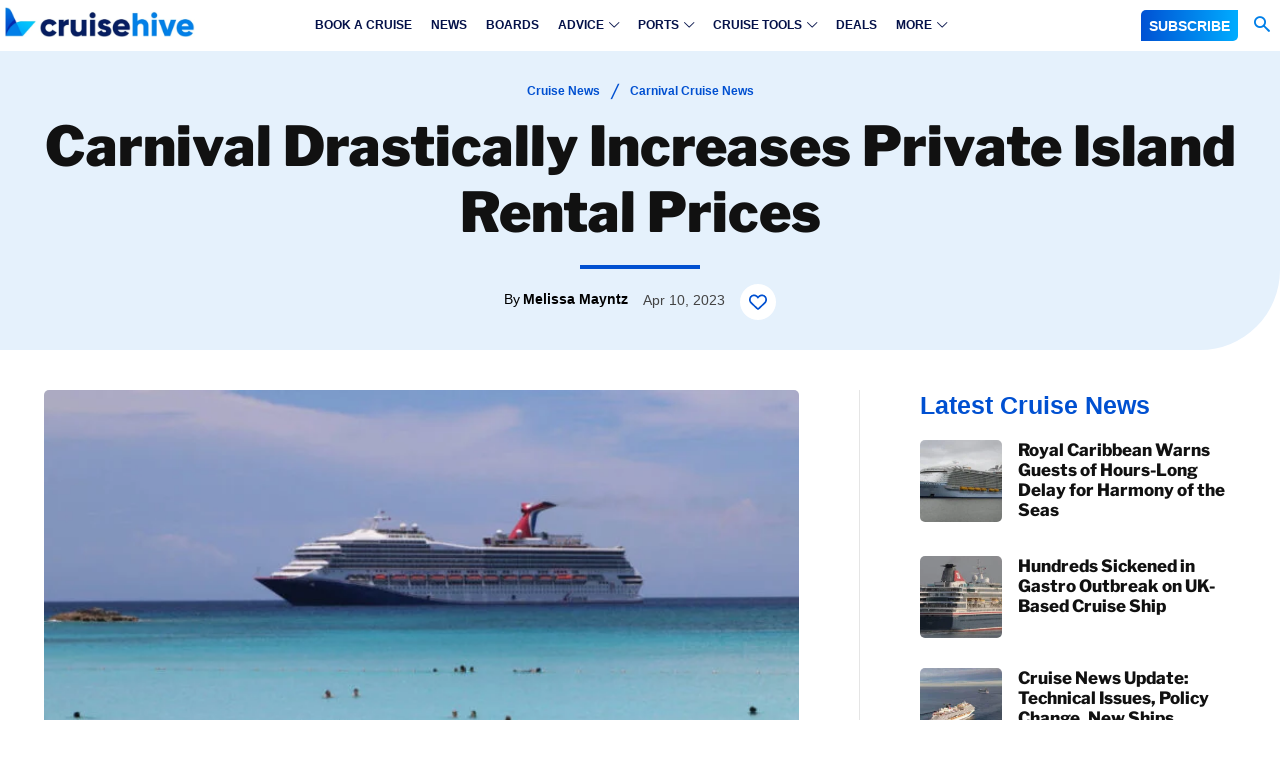

--- FILE ---
content_type: text/plain; charset=utf-8
request_url: https://ads.adthrive.com/http-api/cv2
body_size: 2916
content:
{"om":["0av741zl","0g8i9uvz","0iyi1awv","0sm4lr19","0xkcgz23","1","1028_8728253","1028_8739738","1028_8744530","10310289136970_514411517","10310289136970_593674671","10339426-5836008-0","10ua7afe","11142692","11509227","1185:1610326628","124848_8","15731418","16_564549740","16_564559436","1891/84805","1891/84806","1dynz4oo","1twz0nku","1vyerc6l","2249:647637518","2249:650628025","2249:650650089","2249:665741101","2249:701450708","2307:2gev4xcy","2307:6hhnr3ka","2307:c9os9ajg","2307:f7piy8nj","2307:hcazk16e","2307:hswgcqif","2307:ibyuigy2","2307:icak5p45","2307:nwbpobii","2307:o8icj9qr","2307:pj4s1p9u","2307:r0u09phz","2307:rgb7kaoa","2307:s2ahu2ae","2307:s887ofe1","2307:v958nz4c","2307:xhq6ikxu","2307:zq2hg8wv","2409_15064_70_85402277","2409_15064_70_86082701","2409_25495_176_CR52092921","2409_25495_176_CR52153848","2409_25495_176_CR52153849","2409_25495_176_CR52178316","2409_25495_176_CR52178317","2409_25495_176_CR52186411","25_utberk8n","262808","2662_200562_8166427","2662_200562_8168520","2662_200562_8182952","2676:85393219","2676:85402272","2676:85402401","2676:85402407","2676:85690521","2676:85690708","2676:85702145","2676:85807320","2676:86082706","2676:86083012","2676:86087917","2676:86088000","2676:86698030","2676:86698138","2676:86698169","2676:87046810","2676:87046900","2760:176_CR52153848","2760:176_CR52186411","29414696","2gglwanz","3018/36c53ccbb2f60999111130e25ba764ed","31810016","34eys5wu","3646_185414_T26509255","3658_15211_pqmap2ix","3658_15315_m7uisehe","3658_203382_o8icj9qr","3658_61825_f7piy8nj","381513943572","3822:24417995","39350186","3LMBEkP-wis","3jot8g9b","408698505","409_216503","409_220169","409_226312","409_227223","43919974","458901553568","461992080","4714_18819_CO4OZNJF6RHTTMF6FMD2H3","47745504","47745534","497_44_ZIWOKILJN5EW3OXMUHGYBV_320x50_1","49869013","49959730","521167","52321815","53v6aquw","54335710","54779847","54779856","54779873","5563_66529_OADD2.7353083169082_14CHQFJEGBEH1W68BV","55763524","557_409_216396","557_409_220139","557_409_220149","557_409_220169","557_409_220344","557_409_220364","557_409_228055","557_409_228067","557_409_228075","557_409_228089","559992","564559436","5700:650650503","5989_91771_705980550","5989_91771_705981069","6026507537","60485583","60f5a06w","61043328","61916211","61916223","61916227","61916229","61932920","61932933","61932957","62187798","6226527329","6226543513","6226563661","627506494","628359076","628444259","628444349","628444433","628444436","628444439","628456382","628622178","628622244","628683371","628687043","628687157","628687460","628687463","628841673","629007394","629009180","629168001","629168565","629171196","62971378","630928655","63093165","6329020","6365_61796_784844652399","64bjnxn9","652348592","654291289","6547_67916_Z7vmuj3hd3uog0DlD074","659216891404","694530096","6ejtrnf9","6hhnr3ka","6mrds7pc","702423494","705115332","705115442","705115523","705116521","70_86082794","74wv3qdx","79515090","7ha9rkyq","8152859","8153737","8168539","8168540","85402272","85540801","85987450","86087909","86434107","86434480","86434787","86509229","86698143","86991452","87016494","87016656","8831024240_564549740","8852912982349114675","8orkh93v","9057/0328842c8f1d017570ede5c97267f40d","9057/1ed2e1a3f7522e9d5b4d247b57ab0c7c","9057/211d1f0fa71d1a58cabee51f2180e38f","9057/338c60401d56e6ae6f39fdf4ff204b0f","9057/37a3ff30354283181bfb9fb2ec2f8f75","9057/5f448328401da696520ae886a00965e2","92qnnm8i","9nex8xyd","ZIWOKILJN5EW3OXMUHGYBV_320x50_1","a3ts2hcp","bd5xg6f6","bgyg2jg7","bmp4lbzm","bpecuyjx","cr-aawz3f3rubwj","cr-lg354l2uvergv2","cr-ndebulm8uatj","cr-ndebulm8ubwe","cr-ndebulm8ubxe","cr-qizd123uubwe","cr-r5fqbsaru9vd","cr-r5fqbsarubwe","e5l8fjox","ewkg7kgl","extremereach_creative_76559239","ey8vsnzk","f0u03q6w","f7piy8nj","fcn2zae1","fdujxvyb","fjp0ceax","fmbxvfw0","frducv96","g749lgab","gsr6rila","heb21q1u","hffavbt7","hu52wf5i","huok5tyj","i2aglcoy","i90isgt0","ibyuigy2","icak5p45","jsy1a3jk","jzqxffb2","k2xfz54q","kk5768bd","ksrdc5dk","ldsdwhka","ltkghqf5","lxlnailk","mkzzyvlu","muvxy961","n3egwnq7","n4g08anv","nw298bpobii","nwbpobii","o1ac2ho2","of8dd9pr","ofoon6ir","oj70mowv","ouycdkmq","p0odjzyt","pagvt0pd","piwneqqj","pth04qht","q42kdoya","qt09ii59","r5cmledu","rxj4b6nw","s2ahu2ae","s4s41bit","st298jmll2q","t2dlmwva","t73gfjqn","t7d69r6a","u2x4z0j8","u4atmpu4","vdcb5d4i","w2inl0j5","wbwuyvua","wih2rdv3","wix9gxm5","wu5qr81l","wwo5qowu","xldvfdsg","xtxa8s2d","y141rtv6","z2frsa4f","zpm9ltrh","zqs7z6cq","zs3aw5p8","zwzjgvpw","7979132","7979135"],"pmp":[],"adomains":["123notices.com","1md.org","about.bugmd.com","acelauncher.com","adameve.com","akusoli.com","allyspin.com","askanexpertonline.com","atomapplications.com","bassbet.com","betsson.gr","biz-zone.co","bizreach.jp","braverx.com","bubbleroom.se","bugmd.com","buydrcleanspray.com","byrna.com","capitaloneshopping.com","clarifion.com","combatironapparel.com","controlcase.com","convertwithwave.com","cotosen.com","countingmypennies.com","cratedb.com","croisieurope.be","cs.money","dallasnews.com","definition.org","derila-ergo.com","dhgate.com","dhs.gov","displate.com","easyprint.app","easyrecipefinder.co","ebook1g.peptidesciences.com","fabpop.net","familynow.club","filejomkt.run","fla-keys.com","folkaly.com","g123.jp","gameswaka.com","getbugmd.com","getconsumerchoice.com","getcubbie.com","gowavebrowser.co","gowdr.com","gransino.com","grosvenorcasinos.com","guard.io","hero-wars.com","holts.com","instantbuzz.net","itsmanual.com","jackpotcitycasino.com","justanswer.com","justanswer.es","la-date.com","lightinthebox.com","liverrenew.com","local.com","lovehoney.com","lulutox.com","lymphsystemsupport.com","manualsdirectory.org","meccabingo.com","medimops.de","mensdrivingforce.com","millioner.com","miniretornaveis.com","mobiplus.me","myiq.com","national-lottery.co.uk","naturalhealthreports.net","nbliver360.com","nikke-global.com","nordicspirit.co.uk","nuubu.com","onlinemanualspdf.co","original-play.com","outliermodel.com","paperela.com","paradisestays.site","parasiterelief.com","peta.org","photoshelter.com","plannedparenthood.org","playvod-za.com","printeasilyapp.com","printwithwave.com","profitor.com","quicklearnx.com","quickrecipehub.com","rakuten-sec.co.jp","rangeusa.com","refinancegold.com","robocat.com","royalcaribbean.com","saba.com.mx","shift.com","simple.life","spinbara.com","systeme.io","taboola.com","tackenberg.de","temu.com","tenfactorialrocks.com","theoceanac.com","topaipick.com","totaladblock.com","usconcealedcarry.com","vagisil.com","vegashero.com","vegogarden.com","veryfast.io","viewmanuals.com","viewrecipe.net","votervoice.net","vuse.com","wavebrowser.co","wavebrowserpro.com","weareplannedparenthood.org","xiaflex.com","yourchamilia.com"]}